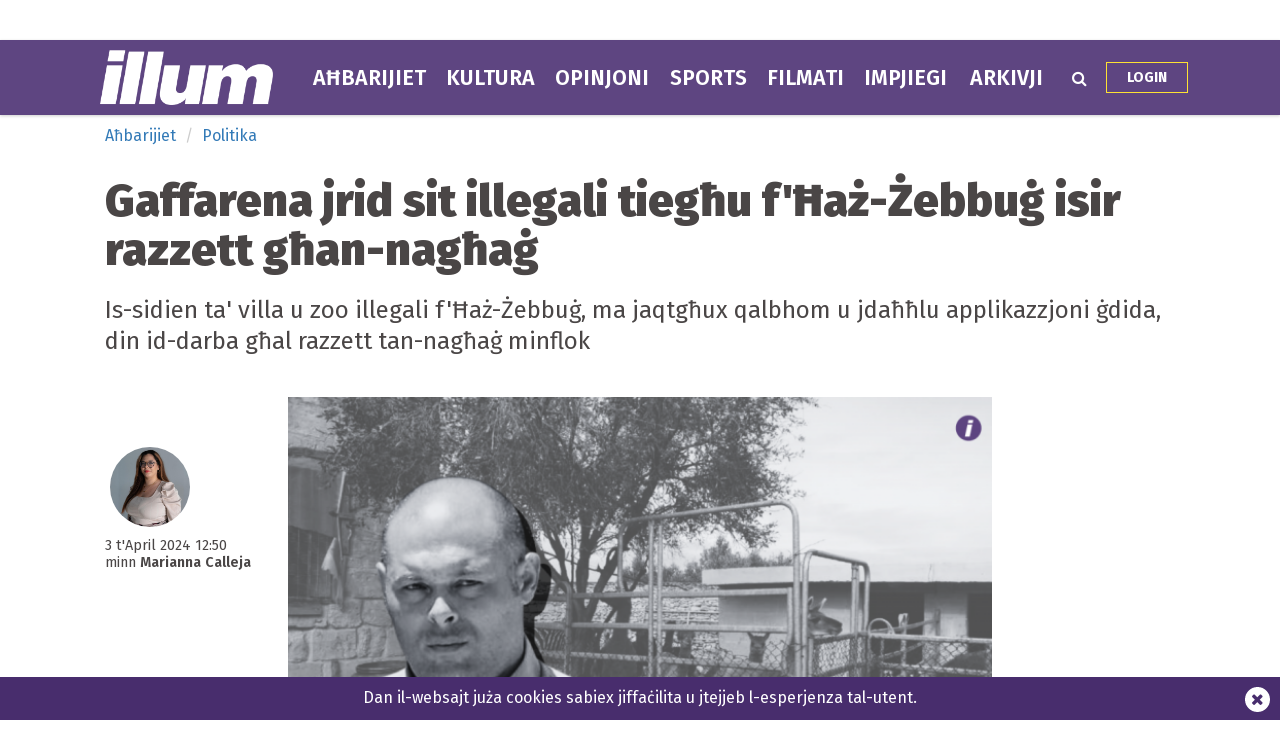

--- FILE ---
content_type: text/html; charset=UTF-8
request_url: https://www.illum.com.mt/ahbarijiet/politika/70191/gaffarena_jrid_sit_illegali_tiegu_faebbu_isir_razzett_gannaga
body_size: 8938
content:
<!DOCTYPE html>
<html xmlns="http://www.w3.org/1999/xhtml" lang="en">
<head>
    <meta http-equiv="Content-Type" content="text/html; charset=utf-8">
    <meta name="viewport" content="width=device-width, initial-scale=1.0"/>
    <meta property="fb:pages" content="21535456940" />
    <meta property="fb:app_id" content="1775326929407925" />
    <link rel="shortcut icon" type="image/x-icon" href="/ui/images/icons/favicon.jpg">
    <link rel="apple-touch-icon" href="/ui/images/icons/Icon-60@2x.png?r=2" />
    <link rel="apple-touch-icon" sizes="58x58" href="/ui/images/icons/Icon-Small@2x.png?r=2" />
    <link rel="apple-touch-icon" sizes="76x76" href="/ui/images/icons/Icon-76.png?r=2" />
    <link rel="apple-touch-icon" sizes="152x152" href="/ui/images/icons/Icon-76@2x.png?r=2" />
    <link rel="apple-touch-icon" sizes="180x180" href="/ui/images/icons/Icon-60@3x.png?r=2" />
    <link rel="icon" sizes="192x192" href="/ui/images/icons/icon-192x192.png?r=2" />
    <link rel="stylesheet" href="/dist/css/desktop.min.css?v=2025.01" />

    <link rel="canonical" href="https://www.illum.com.mt/ahbarijiet/politika/70191/gaffarena_jrid_sit_illegali_tiegu_faebbu_isir_razzett_gannaga">
    <meta property="og:site_name" content="Illum.com.mt" /> 
<meta property="og:url" content="https://www.illum.com.mt/ahbarijiet/politika/70191/gaffarena_jrid_sit_illegali_tiegu_faebbu_isir_razzett_gannaga" /> 
<meta property="og:title" content="Gaffarena jrid sit illegali tiegħu f'Ħaż-Żebbuġ isir razzett għan-nagħaġ" /> 
<meta property="og:description" content="Is-sidien ta&amp;#39; villa u zoo&amp;nbsp;illegali f&amp;#39;Ħaż-Żebbuġ, ma jaqtgħux qalbhom u jdaħħlu applikazzjoni ġdida, din id-darba għal razzett tan-nagħaġ minflok" /> 
<meta property="og:type" content="article" /> 
<meta property="article:publisher" content="https://www.facebook.com/maltatoday" /> 
<meta property="og:image" content="http://cdn.illum.com.mt/ui_frontend/thumbnail/684/400/gaffarena_zoo.png" /> 
<meta name="description" content="Is-sidien ta&amp;#39; villa u zoo&amp;nbsp;illegali f&amp;#39;Ħaż-Żebbuġ, ma jaqtgħux qalbhom u jdaħħlu applikazzjoni ġdida, din id-darba għal razzett tan-nagħaġ minflok" /> 


    <script type="text/javascript">
        var cdn_url = "//content.illum.com.mt";
    </script>

    <title>Gaffarena jrid sit illegali tiegħu f'Ħaż-Żebbuġ isir razzett għan-nagħaġ</title>
        <!--  Google DoubleClick for Publishers -->
    <script async='async' src='https://www.googletagservices.com/tag/js/gpt.js'></script>
    <script>
        var googletag = googletag || {};
        googletag.cmd = googletag.cmd || [];
    </script>
    <!-- Google Tag Manager -->
<script>(function(w,d,s,l,i){w[l]=w[l]||[];w[l].push({'gtm.start':
new Date().getTime(),event:'gtm.js'});var f=d.getElementsByTagName(s)[0],
j=d.createElement(s),dl=l!='dataLayer'?'&l='+l:'';j.async=true;j.src=
'https://www.googletagmanager.com/gtm.js?id='+i+dl;f.parentNode.insertBefore(j,f);
})(window,document,'script','dataLayer','GTM-TB2FJNF');</script>
<!-- End Google Tag Manager -->
</head>
<body class="page-article">
    <header>
        <div class="zone" data-zone-name="TOPMOST" data-zone-id="TOPMOST"><div class='mt_module' data-module-name='code' data-update-frequency='0' data-module-settings-code='[base64]' ><div class="code_module">
    <div class="top-slash dfp-slot" 
            data-path="/13474545/Test_illum"
            data-size="[[728, 90], [720, 90], [320, 50], [728, 250]]">
        </div></div></div></div>        <div class="main-nav">
            <div class="main-nav-bg">
                <div class="container">
                    <div class="row">
                        <div class="col-md-12">
                                                        <div class="row">
    <div class="menu-bar ahbarijiet">
        <div class="logo col-xs-7 col-md-2">
                        <a href="/"><img class="img-responsive" src="/ui/images/frontend/illum_logo.png?v=1" alt="Illum.com.mt" /></a>
        </div>
        <div class="col-xs-5 visible-sm visible-xs text-right">
            <div id="more-menu">
                menu
                <button type="button" class="navbar-toggle" aria-expanded="false">
                    <span class="sr-only">Navigazzjoni</span>
                    <span class="icon-bar"></span>
                    <span class="icon-bar"></span>
                    <span class="icon-bar"></span>
                </button>
            </div>
        </div>
        <ul class="main-menu">
                                <li class="menu-inline-search visible-xs">
                        <form action="/search-mt/" method="get">
                            <div class="col-xs-12">
                                <input type="text" name="q" class="form-control" placeholder="Fittex f'Illum.com.mt" />
                            </div>
                        </form>
                    </li>    
                                        <li class="menu_item news has-sub-menu">
                        <a href="/ahbarijiet">
                        Aħbarijiet                        </a>
                                                    <div class="menu-item-detail-box">
                                <ul class="sub-menu">
                                                                    <li><a href="/ahbarijiet/elezzjoni-2022">Elezzjoni 2022</a></li>
                                                                    <li><a href="/ahbarijiet/politika">Politika</a></li>
                                                                    <li><a href="/ahbarijiet/ewropej">Ewropej 2024</a></li>
                                                                    <li><a href="/ahbarijiet/barranin">Barranin</a></li>
                                                                    <li><a href="/ahbarijiet/kronaka">Kronaka</a></li>
                                                                    <li><a href="/ahbarijiet/mill-kamra">Mill-Kamra</a></li>
                                                                    <li><a href="/ahbarijiet/socjali">Soċjali</a></li>
                                                                    <li><a href="/ahbarijiet/intervisti">Intervisti</a></li>
                                                                    <li><a href="/ahbarijiet/qrati_u_pulizija">Qrati u Pulizija</a></li>
                                                                    <li><a href="/ahbarijiet/kummercjali">Kummerċjali</a></li>
                                                                </ul>
                                                            </div>
                                            </li>
                                    <li class="menu_item lifestyle has-sub-menu">
                        <a href="/kultura">
                        Kultura                        </a>
                                                    <div class="menu-item-detail-box">
                                <ul class="sub-menu">
                                                                    <li><a href="/kultura/divertiment">Divertiment</a></li>
                                                                    <li><a href="/kultura/arti">Arti</a></li>
                                                                    <li><a href="/kultura/etimologija">Etimoloġija</a></li>
                                                                    <li><a href="/kultura/oroskopju">Oroskopju</a></li>
                                                                    <li><a href="/kultura/festi">Festi</a></li>
                                                                </ul>
                                                            </div>
                                            </li>
                                    <li class="menu_item opinions has-sub-menu">
                        <a href="/opinjoni">
                        Opinjoni                        </a>
                                                    <div class="menu-item-detail-box">
                                <ul class="sub-menu">
                                                                    <li><a href="/opinjoni/ittri">Ittri</a></li>
                                                                    <li><a href="/opinjoni/politika">Politika</a></li>
                                                                    <li><a href="/opinjoni/socjali">Soċjali</a></li>
                                                                </ul>
                                                            </div>
                                            </li>
                                    <li class="menu_item sports">
                        <a href="/sports">
                        Sports                        </a>
                                            </li>
                                    <li class="menu_item videos">
                        <a href="/filmati">
                        Filmati                        </a>
                                            </li>
                                    <li class="menu_item jobs">
                        <a href="/jobsinmalta">
                        Impjiegi                        </a>
                                            </li>
                                    <li class="menu_item arkivji">
                        <a href="/arkivji">
                        Arkivji                        </a>
                                            </li>
                        </ul>
        <div class="menu-icons hidden-xs hidden-sm">
            <div class="menu-icons-icon search-icon" onclick="$(this).addClass('active').find('input').focus()">
                <span class="fa fa-search"></span>
                <div class="searchbox">
                    <form action="/search-mt/" method="get">
                        <input type="text" name="q" placeholder="Search" onblur="$(this).parents('.search-icon').removeClass('active');" onkeyup="if (event.keyCode === 27) { $(this).blur(); }" />
                        <button type="submit">
                            <i class="fa fa-search search_now"></i>
                        </button>
                    </form>
                </div>
            </div>
            <div class="menu-icons-icon login-icon">
                <a href="/illumdigitaledition/" class="btn">Login</a>
            </div>
        </div>        
    </div>
</div>
<div id="small-menu-placeholder" class="row visible-xs visible-sm ahbarijiet">
    <div class="small-menu white">
        <a href="/ahbarijiet">aħbarijiet</a>
        <a href="/kultura">kultura</a>
        <a class="highlight" href="/illumdigitaledition">Login</a>
    </div>
    <div class="small-menu purple">
        <a href="/opinjoni">opinjoni</a>
        <a href="/filmati">filmati</a>
        <a href="/sports">sports</a>
    </div>
</div>
                                                    </div>
                    </div>
                </div>
            </div>
        </div>
            </header>
    <div id="content">
    
        <section>
    <div class="container">
        <div class="row">
            <div class="col-lg-12 col-md-12">
                <div class="zone" data-zone-name="Top" data-zone-id="top"><div class='mt_module' data-module-name='article_breadcrumb' data-update-frequency='0' ><ul class="breadcrumb">
            <li class="breadcrumb-item ahbarijiet"><a href="/ahbarijiet/">Aħbarijiet</a></li>
        <li class="breadcrumb-item ahbarijiet"><a href="/ahbarijiet/politika/">Politika</a></li>
    </ul></div><div class='mt_module' data-module-name='article_heading' data-update-frequency='0' ><div class="article-heading">
    <div class="row">
        <div class="col-md-12">
            <h1>Gaffarena jrid sit illegali tiegħu f'Ħaż-Żebbuġ isir razzett għan-nagħaġ</h1>
            <h2><p>Is-sidien ta&#39; villa u zoo&nbsp;illegali f&#39;Ħaż-Żebbuġ, ma jaqtgħux qalbhom u jdaħħlu applikazzjoni ġdida, din id-darba għal razzett tan-nagħaġ minflok</p></h2>
        </div>
    </div>
</div>
</div></div>            </div>
        </div>
        <div class="row">
            <div class="col-lg-2 col-md-2">
                <div class="zone" data-zone-name="Left" data-zone-id="left"><div class='mt_module' data-module-name='article_meta' data-update-frequency='0' ><div class="article-meta">
        <div class="author-photos">            <img src="//content.illum.com.mt/ui_frontend/profile_thumbnail/300/300/marianna_calleja_1711537623.jpg" alt="marianna_calleja"/>
                </div>
        <div class="date-text">
<span class="date">3 t'April 2024 12:50</span>

    <br />minn <span class="name">Marianna Calleja </span>
        </div>
</div></div><div class='mt_module' data-module-name='addthis' data-update-frequency='0' >    <script type="text/javascript" src="//s7.addthis.com/js/300/addthis_widget.js#pubid=ra-5a7023510fcc04af"></script>
    </div></div>            </div>
            <div class="col-lg-8 col-md-8">
                <div class="zone" data-zone-name="Main" data-zone-id="content"><div class='mt_module' data-module-name='article_cover' data-update-frequency='0' ><div class="full-article article-cover">
    
            <div class="photo_collection_cover article-cover-media single-cover" data-slick='{"slidesToShow": 1, "slidesToScroll": 1}'>
            
                            <div class="media-item show ">
                    <div class="cover-photo"
                        title="Mark Gaffarena (lemin), u ritratt taz-zoo illegali f'Ħaż-Żebbuġ (xellug). (Ritratt: PA)"
                        style="background-image: url('//content.illum.com.mt/ui/images/photos/gaffarena_zoo.png')">
                        <img src="//content.illum.com.mt/ui_frontend/thumbnail/684/0/gaffarena_zoo.png"
                            alt="Mark Gaffarena (lemin), u ritratt taz-zoo illegali f'Ħaż-Żebbuġ (xellug). (Ritratt: PA)"/>
                    </div>
                    
                                            <div class="caption">
                            <div class="inner">Mark Gaffarena (lemin), u ritratt taz-zoo illegali f'Ħaż-Żebbuġ (xellug). (Ritratt: PA)</div>
                        </div>
                                    </div>
                    </div>
    </div></div><div class='mt_module' data-module-name='small_share_buttons' data-update-frequency='0' ><div class="row">
    <div class="col-md-6">
        
    </div>
    <div class="col-md-6">
        <div class="small_share_buttons text-right">
            <a class="addthis_button_facebook_like" fb:like:layout="button_count" style="position:relative; top: 4px; padding: 0px; right: -10px;"></a>
            <script type="text/javascript">var addthis_config = {"data_track_addressbar":true};</script>
            <script type="text/javascript" src="//s7.addthis.com/js/300/addthis_widget.js#pubid=seekopia"></script>
                        <a class="twitter" href="https://twitter.com/share?url=https://www.illum.com.mt/ahbarijiet/politika/70191/gaffarena_jrid_sit_illegali_tiegu_faebbu_isir_razzett_gannaga&text=Gaffarena jrid sit illegali tiegħu f'Ħaż-Żebbuġ isir razzett għan-nagħaġ" target="_blank">
                <i class="fa fa-twitter"></i> TWEET
            </a>
            <a class="facebook"
                href="https://www.facebook.com/sharer/sharer.php?u=https%3A%2F%2Fwww.illum.com.mt%2Fahbarijiet%2Fpolitika%2F70191%2Fgaffarena_jrid_sit_illegali_tiegu_faebbu_isir_razzett_gannaga"
                target="_blank">
                <i class="fa fa-facebook"></i> SHARE
            </a>
        </div>
    </div>
</div></div><div class='mt_module' data-module-name='full_article' data-update-frequency='0' ><div class="full-article">
        <div class="content content-ahbarijiet"><style type="text/css">
    div.mt_ad {
        padding:20px;
        height:auto;
        text-align: center;
    }
    div.mt_ad:empty {
        margin:0;
        height:auto;
    }
    div.mt_ad a {
        display: block;
    }
    div.mt_ad img {
        max-width: 100% !important;
    }
    div.mt_ad.inline-ad {
        float:right; margin:8px 0 8px 25px
    }
</style>
<div class="mt_ad inline-ad">
            <script type="text/javascript">
            (function() {
                var zone = 57
                var flash_enabled = "noflash";var plugin = (navigator.mimeTypes && navigator.mimeTypes["application/x-shockwave-flash"]) ? navigator.mimeTypes["application/x-shockwave-flash"].enabledPlugin : 0;if (plugin){flash_enabled = "flash";} else if (navigator.userAgent && navigator.userAgent.indexOf("MSIE") >= 0 && (navigator.appVersion.indexOf("Win") != -1)){flash_enabled = "flash";}

                document.write("<div id=\"ad_" + zone + "\"></div>");
                if (typeof ads === "undefined") {
                    ads = {};
                    var url = "https://media-system.maltatoday.com.mt/serve/" + zone + "/" + flash_enabled + "&" + Math.random();
                    var s = document.createElement('script');
                    s.type = 'text/javascript';
                    s.async = true;
                    s.src = url;
                    var x = document.getElementsByTagName('script')[0];
                    x.parentNode.insertBefore(s, x);

                } else {
                    if (typeof ads[zone] !== "undefined") {
                        document.getElementById("ad_" + zone).innerHTML = ads[zone];
                    }
                }

            })();
        </script>
        </div><p>Razzett għan-nagħaġ qed jiġi propost minflok villa u zoo illegali f&rsquo;Ħaż Żebbuġ, f&rsquo;żona li ila suġġett għal infurzar ta&rsquo; ppjanar mill-2008.

</p><p><a href="https://www.maltatoday.com.mt/news/national/128419/illegal_zoo_for_gaffarenas_zebra_and_llamas_now_earmarked_for_sheep" target="_blank">MaltaToday </a>irraportat kif applikazzjoni preċedenti mill-iżviluppatur Mark Gaffarena biex tiġi regolarizzata l-abitazzjoni illegali u l-kompartimenti tal-annimali ġewwa żona ta&rsquo; konservazzjoni rurali, kienet ġiet miċħuda mill-Awtorit&agrave; tal-Ippjanar fl-2020 u ġiet ikkonfermata fl-appell sentejn wara.

</p><p>Gaffarena kien ukoll ukoll fil-qalba tal-iskandlu tal-proprjet&agrave; ta&rsquo; Triq Żekka l-Qadima, il-Belt.

</p><p>F&rsquo;Ħaż-Żebbuġ, Gaffarena ppropona t-twaqqigħ tal-istruttura illegali ta&rsquo; 370sq.m li hu diġ&agrave; għandu, bill-patt li jkollu approvazzjoni tal-permess.

</p>                    <div id = "v-maltatoday-mt"></div><script data-cfasync="false">(function(v,d,o,ai){ai=d.createElement('script');ai.defer=true;ai.async=true;ai.src=v.location.protocol+o;d.head.appendChild(ai);})(window, document, '//a.vdo.ai/core/v-maltatoday-mt/vdo.ai.js');</script>

                <p>Żviluppi eżistenti misjuba fuq is-sit jinkludu r-residenza ta&rsquo; 370sq.m, pixxina ta&rsquo; 50sq.m, 500sq.m ta&rsquo; pavimentar, u diversi kompartimenti għall-annimali mifruxa madwar is-sit.

</p><p>Dawn kollha kienu fil-mira ta&rsquo; ordni ta&rsquo; infurzar fl-2008.

</p><p>Iżda s-sidien tas-sit ma qatgħux qalbhom u applikazzjoni ġdida, din id-darba ppreżentata minn Josielle Gaffarena, qed tipproponi razzett tan-nagħaġ minflok.

</p><p>Iżda l-Awtorit&agrave; tal-Ambjent u r-Riżorsi diġ&agrave; waqqgħet l-applikazzjoni li għadha fl-istadji inizjali tagħha.

</p><p>L-ERA nnutat li l-abitazzjoni, il-pixxina u l-istrutturi mferrxa u l-kompartimenti għall-annimali mibnija mingħajr permess ta&rsquo; ppjanar validu diġ&agrave; rriżultaw f&rsquo;&ldquo;impatti ambjentali negattivi&rdquo; inkluż &ldquo;tixrid urban&rdquo; fil-kampanja.

</p><p>Fir-reazzjoni tagħha għall-applikazzjoni, l-ERA kkonkludiet li &ldquo;l-bidla fl-użu tal-istrutturi għal razzett tan-nagħaġ ma ssolvix it-tħassib tal-ERA&rdquo; u għalhekk il-proposta hija &ldquo;oġġezzjonabbli&rdquo;.

</p><p>Il-bord konsultattiv dwar l-agrikoltura fi ħsan il-PA qed joġġezzjona wkoll, billi jinnota d-daqs eċċessiv taż-żoni indikati bħala ħwienet u pavimentar li qed jiġu proposti.

</p><p>Il-bord talab lil Gaffarena biex jipprovdi evidenza ta&rsquo; &ldquo;esperjenza teknika rilevanti jew għarfien tekniku rilevanti&rdquo; relatat mat-trobbija tan-nagħaġ.

</p><p>Talbet ukoll kjarifika dwar fejn Gaffarena beħsiebu jirriloka l-annimali li bħalissa qed jgħixu fuq is-sit.

</p><p>L-annimali murija fir-ritratti tas-sit ippreżentati lill-PA jinkludu lama u zebra Pjanta blokka tas-sit tinkludi wkoll kompartimenti għax-xadini, qtates selvaġġi u pappagalli.

</p><p>Analiżi ta&rsquo; ritratti mill-ajru meħuda fl-aħħar għoxrin sena tikkonferma li s-sit imsemmi kien kompletament agrikolu bejn l-2005 u l-2007.</p><p></p>    </div>
</div></div><div class='mt_module' data-module-name='article_author_bios' data-update-frequency='0' >    <div class="article-author-bio">
                                <div class="bio">
                <div class="row">
                    <div class="col-xs-1">
                        <div class="image">
                            <img src="//content.illum.com.mt/ui_frontend/profile_thumbnail/40/40/marianna_calleja_1711537626_zoom.jpg"/>
                        </div>
                    </div>
                    <div class="col-xs-11">
                                                <div class="text">
                            Marianna Calleja ġiet appuntata koordinatur editorjali tal-gazzetta ILLUM fl-2024.

Calle...                        </div>
                                                <div class="socialmedia">
                            <span class="link readmore"> <a href="/author/marianna_calleja/">More from Marianna Calleja</a></span>
                            <span class="link twitter"><i class="fa fa-twitter twitter"></i> <a href="https://twitter.com/mariannacallej3?lang=en" target="_blank">Marianna on Twitter</a></span>                                                        <span class="link facebook"><i class="fa fa-facebook facebook"></i> <a href="https://www.facebook.com/mariannac196" target="_blank">Marianna on Facebook</a></span>                            <span class="link instagram"><i class="fa fa-instagram instagram"></i> <a href="https://www.instagram.com/theinstaofmannani/" target="_blank">Marianna on Instagram</a></span>                            <span class="link linkedin"><i class="fa fa-linkedin linkedin"></i> <a href="https://mt.linkedin.com/in/marianna-calleja-55076010a" target="_blank">Marianna on Linkedin</a></span>                        </div>
                    </div>
                </div>
            </div>
                        </div>
    </div><div class='mt_module' data-module-name='boxed_title' data-update-frequency='0' data-module-settings-text='More in {subcategory}' >    <div class="boxed-title">
        <span class="title-text">
                        More in Politika        </span>
            </div>
</div><div class='mt_module' data-module-name='small_article' data-update-frequency='0' data-module-settings-amount='4' data-module-settings-show_photo='1' data-module-settings-show_author='1' data-module-settings-show_category='1' data-module-settings-show_inset_category='0' data-module-settings-show_standfirst='1' ><div class="responsive-articles small-articles">
    <div class="article small-article open_url ahbarijiet-article" data-url="/ahbarijiet/politika/73832/loppoizzjoni_tgid_li_abela_qed_jagti_informazzjoni_skoretta_dwar_sidien_ta_djar_fost_igaag">
            <div class="image" style="background-image: url('//content.illum.com.mt/ui_frontend/thumbnail/684/0/dja.jpg');">
            <img src="//content.illum.com.mt/ui_frontend/thumbnail/684/0/dja.jpg" alt="L-oppożizzjoni tgħid li Abela qed jagħti informazzjoni skoretta dwar sidien ta’ djar fost iż-Żgħażagħ"/>
        </div>
                <div class="details"             style="padding-right: 25px;"
        >
                            <div class="extra-info">
                                    </div>
            
            <div class="title">
                <a href="/ahbarijiet/politika/73832/loppoizzjoni_tgid_li_abela_qed_jagti_informazzjoni_skoretta_dwar_sidien_ta_djar_fost_igaag"><h3>L-oppożizzjoni tgħid li Abela qed jagħti informazzjoni skoretta dwar sidien ta’ djar fost iż-Żgħażagħ</h3></a>
            </div>

                            <div class="extra-info">
                    <span class="author ahbarijiet">Jaelle Borg </span>
                </div>
            
                    </div>
    </div>
    <div class="article small-article open_url ahbarijiet-article" data-url="/ahbarijiet/politika/73798/editorjal_elezzjoni_bikrija_jew_le_fejn_hu_lpn_">
            <div class="image" style="background-image: url('//content.illum.com.mt/ui_frontend/thumbnail/684/0/19_editorjal.png');">
            <img src="//content.illum.com.mt/ui_frontend/thumbnail/684/0/19_editorjal.png" alt="Editorjal |Elezzjoni bikrija jew le, fejn hu l-PN?"/>
        </div>
                <div class="details"             style="padding-right: 25px;"
        >
                            <div class="extra-info">
                                    </div>
            
            <div class="title">
                <a href="/ahbarijiet/politika/73798/editorjal_elezzjoni_bikrija_jew_le_fejn_hu_lpn_"><h3>Editorjal |Elezzjoni bikrija jew le, fejn hu l-PN?</h3></a>
            </div>

            
                    </div>
    </div>
    <div class="article small-article open_url ahbarijiet-article" data-url="/ahbarijiet/politika/73799/karikatura_18_ta_jannar">
            <div class="image" style="background-image: url('//content.illum.com.mt/ui_frontend/thumbnail/684/0/whatsapp_image_2026-01-17_at_18.12.44.jpeg');">
            <img src="//content.illum.com.mt/ui_frontend/thumbnail/684/0/whatsapp_image_2026-01-17_at_18.12.44.jpeg" alt="Karikatura: 18 ta' Jannar"/>
        </div>
                <div class="details"             style="padding-right: 25px;"
        >
                            <div class="extra-info">
                                    </div>
            
            <div class="title">
                <a href="/ahbarijiet/politika/73799/karikatura_18_ta_jannar"><h3>Karikatura: 18 ta' Jannar</h3></a>
            </div>

            
                    </div>
    </div>
    <div class="article small-article open_url ahbarijiet-article" data-url="/ahbarijiet/politika/73771/ilkampanja_ustizzja_gal_artna_twieged_li_tkompli_topponi_rriformi_taxxewqat_taliviluppaturi">
            <div class="image" style="background-image: url('//content.illum.com.mt/ui_frontend/thumbnail/684/0/img_7290.jpg');">
            <img src="//content.illum.com.mt/ui_frontend/thumbnail/684/0/img_7290.jpg" alt="Il-kampanja Ġustizzja għal Artna twiegħed li tkompli topponi r-riformi tax-"xewqat tal-iżviluppaturi”"/>
        </div>
                <div class="details"             style="padding-right: 25px;"
        >
                            <div class="extra-info">
                                    </div>
            
            <div class="title">
                <a href="/ahbarijiet/politika/73771/ilkampanja_ustizzja_gal_artna_twieged_li_tkompli_topponi_rriformi_taxxewqat_taliviluppaturi"><h3>Il-kampanja Ġustizzja għal Artna twiegħed li tkompli topponi r-riformi tax-"xewqat tal-iżviluppaturi”</h3></a>
            </div>

                            <div class="extra-info">
                    <span class="author ahbarijiet">Ilenia Debono </span>
                </div>
            
                    </div>
    </div>
</div></div><div class='mt_module' data-module-name='code' data-update-frequency='0' data-module-settings-code='[base64]' ><div class="code_module">
    <div id="fb-root"></div>
<script>(function(d, s, id) {
  var js, fjs = d.getElementsByTagName(s)[0];
  if (d.getElementById(id)) return;
  js = d.createElement(s); js.id = id;
  js.src = 'https://connect.facebook.net/en_US/sdk.js#xfbml=1&version=v2.12';
  fjs.parentNode.insertBefore(js, fjs);
}(document, 'script', 'facebook-jssdk'));</script></div></div><div class='mt_module' data-module-name='code' data-update-frequency='0' data-module-settings-code='[base64]' ><div class="code_module">
    <script type="text/javascript">
var infolinks_pid = 3215715;
var infolinks_wsid = 0;
</script>
<script type="text/javascript" src="//resources.infolinks.com/js/infolinks_main.js"></script></div></div><div class='mt_module' data-module-name='code' data-update-frequency='0' data-module-settings-code='PGlucHV0IHR5cGU9ImhpZGRlbiIgbmFtZT0iSUxfSU5fQVJUSUNMRSI+' ><div class="code_module">
    <input type="hidden" name="IL_IN_ARTICLE"></div></div></div>            </div>
            <div class="col-lg-2 col-md-2">
                <div class="zone" data-zone-name="Right" data-zone-id="right"></div>            </div>
        </div>
        <div class="row">
            <div class="col-lg-12 col-md-12">
                <div class="zone" data-zone-name="Bottom" data-zone-id="bottom"></div>            </div>
        </div>
    </div>
</section></div>
    <footer class="hidden-xs">
    <div class="container">
        <div class="row">
            <div class="col-xs-12">
                <a href="/"><img src="/ui/images/frontend/illum_logo.png?v=1" style="width: 173px; margin-bottom: 8px" /></a>
            </div>
            <div class="col-xs-12 col-sm-8">
                <ul class="bottom-nav">
                    <li><a href="/min-ahna/">Min aħna?</a></li>
                    <li><a href="/advertising/">Dettalji Għar-Riklamar</a></li>
                    <li><a href="/terms-and-conditions/">Termini u kundizzjonijiet</a></li>
                    <li><a href="/illumdigitaledition/">Gazzetta diġitali</a></li>
                </ul>
            </div>
            <div class="col-xs-12 col-sm-4">
                <ul class="bottom-nav">
                    <li>
                        <div class="icon facebook">
                            <a href="https://www.facebook.com/IllumMediaToday/" target="_blank"><i class="fa fa-facebook social blue"></i></a>
                        </div>
                        <div class="icon twitter">
                            <a href="//twitter.com/illumonline" target="_blank"><i class="fa fa-twitter social cyan"></i></a>
                        </div>
                        <div class="icon instagram">
                            <a href="//www.instagram.com/illum_mt" target="_blank"><i class="fa fa-instagram social red"></i></a>
                        </div>
                    </li>
                    <li><a href="/cdn-cgi/l/email-protection#bdd4d1d1c8d0fdd0d8d9d4dcc9d2d9dcc493ded2d093d0c9"><i class="fa fa-envelope-o icon" style="margin-right: 15px;"></i><span class="__cf_email__" data-cfemail="d8b1b4b4adb598b5bdbcb1b9acb7bcb9a1f6bbb7b5f6b5ac">[email&#160;protected]</span></a></li>
                    <li><a href="tel:+356 21382741"><i class="fa fa-phone icon" style="margin-right: 15px;"></i>+356 21382741</a></li>
                </ul>
            </div>
        </div>
        <div class="row">
            <div class="col-md-12">
                <div class="copyright">
                    MediaToday hija kumpanija indipendenti bbażata f'Malta. Copyright © MediaToday Co. Ltd, Vjal ir-Riħan, San Ġwann SĠN 9016, Malta, Ewropa
                    Ir-riproduzzjoni ta' materjal minn dan is-sit mingħajr permess bil-miktub huwa totalment projbit.
                </div>
            </div>
        </div>
    </div>
</footer>
        <div class="floating-bar" data-cookie-name="cookie_notice">
        <div class="container">
            <div class="message-inner">
                <a href="/privacy-policy" target="_blank" class="set-close">
                    Dan il-websajt juża cookies sabiex jiffaċilita u jtejjeb l-esperjenza tal-utent.                </a>
                <button class="message-close-btn set-close">
                    <i class="fa fa-times close"></i>
                </button>
            </div>
        </div>
            </div>


    <script data-cfasync="false" src="/cdn-cgi/scripts/5c5dd728/cloudflare-static/email-decode.min.js"></script><script type="text/javascript" src="//imasdk.googleapis.com/js/sdkloader/ima3.js"></script>
    <script type="text/javascript" src="/dist/js/packages.min.js?v=2025.01"></script>
    <script>
    (function() {
        var zone = 51;

        var flash_enabled = "noflash";
        var plugin = (navigator.mimeTypes && navigator.mimeTypes["application/x-shockwave-flash"]) ? navigator.mimeTypes["application/x-shockwave-flash"].enabledPlugin : 0;
        if (plugin){
            flash_enabled = "flash";
        } else if (navigator.userAgent && navigator.userAgent.indexOf("MSIE") >= 0 && (navigator.appVersion.indexOf("Win") != -1)){
            flash_enabled = "flash";
        }

        if (typeof ads === "undefined") {
            ads = {};
            var url = "https://media-system.maltatoday.com.mt/serve/" + zone + "/" + flash_enabled + "&" + Math.random();
            var s = document.createElement('script');
            s.type = 'text/javascript';
            s.async = true;
            s.src = url;
            var x = document.getElementsByTagName('script')[0];
            x.parentNode.insertBefore(s, x);
        } else {
            if (typeof ads[zone] !== "undefined") {
                document.getElementById("ad_" + zone).innerHTML = ads[zone];
            }
        }
    })();
</script>
    <!-- Start Alexa Certify Javascript -->
<script type="text/javascript">
_atrk_opts = { atrk_acct:"io5hj1aAkN00oK", domain:"maltatoday.com.mt",dynamic: true};
(function() { var as = document.createElement('script'); as.type = 'text/javascript'; as.async = true; as.src = "https://certify-js.alexametrics.com/atrk.js"; var s = document.getElementsByTagName('script')[0];s.parentNode.insertBefore(as, s); })();
</script>
<noscript><img src="https://certify.alexametrics.com/atrk.gif?account=io5hj1aAkN00oK" style="display:none" height="1" width="1" alt="" /></noscript>
<!-- End Alexa Certify Javascript -->  

        <script type="text/javascript" src="/dist/js/app.min.js?v=2025.01"></script>
        
    
    <script type="text/javascript">
    var _gaq = _gaq || [];
    _gaq.push(['_setAccount', 'UA-55776661-1']);
    _gaq.push(['_trackPageview']);

    (function () {
        var ga = document.createElement('script'); ga.type =
            'text/javascript'; ga.async = true;
        ga.src = ('https:' == document.location.protocol ? 'https://ssl' :
            'http://www') + '.google-analytics.com/ga.js';
        var s = document.getElementsByTagName('script')[0];
        s.parentNode.insertBefore(ga, s);
    })();
</script>
    <script id="dsq-count-scr" src="//malta-today.disqus.com/count.js" async></script>
</body>
</html>

--- FILE ---
content_type: text/html; charset=UTF-8
request_url: https://media-system.maltatoday.com.mt/serve/57/noflash&0.2798462343601864
body_size: 206
content:
 ads["49"] = '<a href="https://media-system.maltatoday.com.mt/url/get/256834/4488" target="_blank"><img src="https://media.cdn.maltatoday.com.mt/uploads/728x9013.gif" width="728" height="90" /></a>'; if (document.getElementById('ad_49')) { document.getElementById('ad_49').innerHTML = '<a href="https://media-system.maltatoday.com.mt/url/get/256834/4488" target="_blank"><img src="https://media.cdn.maltatoday.com.mt/uploads/728x9013.gif" width="728" height="90" /></a>'; }  ads["50"] = '<a href="https://media-system.maltatoday.com.mt/url/get/255646/4481" target="_blank"><img src="https://media.cdn.maltatoday.com.mt/uploads/WN_Start-Right_300x250.gif" width="300" height="250" /></a>'; if (document.getElementById('ad_50')) { document.getElementById('ad_50').innerHTML = '<a href="https://media-system.maltatoday.com.mt/url/get/255646/4481" target="_blank"><img src="https://media.cdn.maltatoday.com.mt/uploads/WN_Start-Right_300x250.gif" width="300" height="250" /></a>'; }  ads["70"] = '<a href="https://media-system.maltatoday.com.mt/url/get/250739/4383" target="_blank"><img src="https://media.cdn.maltatoday.com.mt/uploads/300x250-ezgif.com-resize.jpg" width="300" height="250" /></a>'; if (document.getElementById('ad_70')) { document.getElementById('ad_70').innerHTML = '<a href="https://media-system.maltatoday.com.mt/url/get/250739/4383" target="_blank"><img src="https://media.cdn.maltatoday.com.mt/uploads/300x250-ezgif.com-resize.jpg" width="300" height="250" /></a>'; }  ads["57"] = '<a href="https://media-system.maltatoday.com.mt/url/get/256445/4483" target="_blank"><img src="https://media.cdn.maltatoday.com.mt/uploads/300x250_NEW-YEAR-NEW-YOU-COSMETIC-LOAN-EN-2.gif" width="300" height="250" /></a>'; if (document.getElementById('ad_57')) { document.getElementById('ad_57').innerHTML = '<a href="https://media-system.maltatoday.com.mt/url/get/256445/4483" target="_blank"><img src="https://media.cdn.maltatoday.com.mt/uploads/300x250_NEW-YEAR-NEW-YOU-COSMETIC-LOAN-EN-2.gif" width="300" height="250" /></a>'; }  ads["73"] = '<a href="https://media-system.maltatoday.com.mt/url/get/256900/4489" target="_blank"><img src="https://media.cdn.maltatoday.com.mt/uploads/320x10017.gif" width="320" height="100" /></a>'; if (document.getElementById('ad_73')) { document.getElementById('ad_73').innerHTML = '<a href="https://media-system.maltatoday.com.mt/url/get/256900/4489" target="_blank"><img src="https://media.cdn.maltatoday.com.mt/uploads/320x10017.gif" width="320" height="100" /></a>'; } 